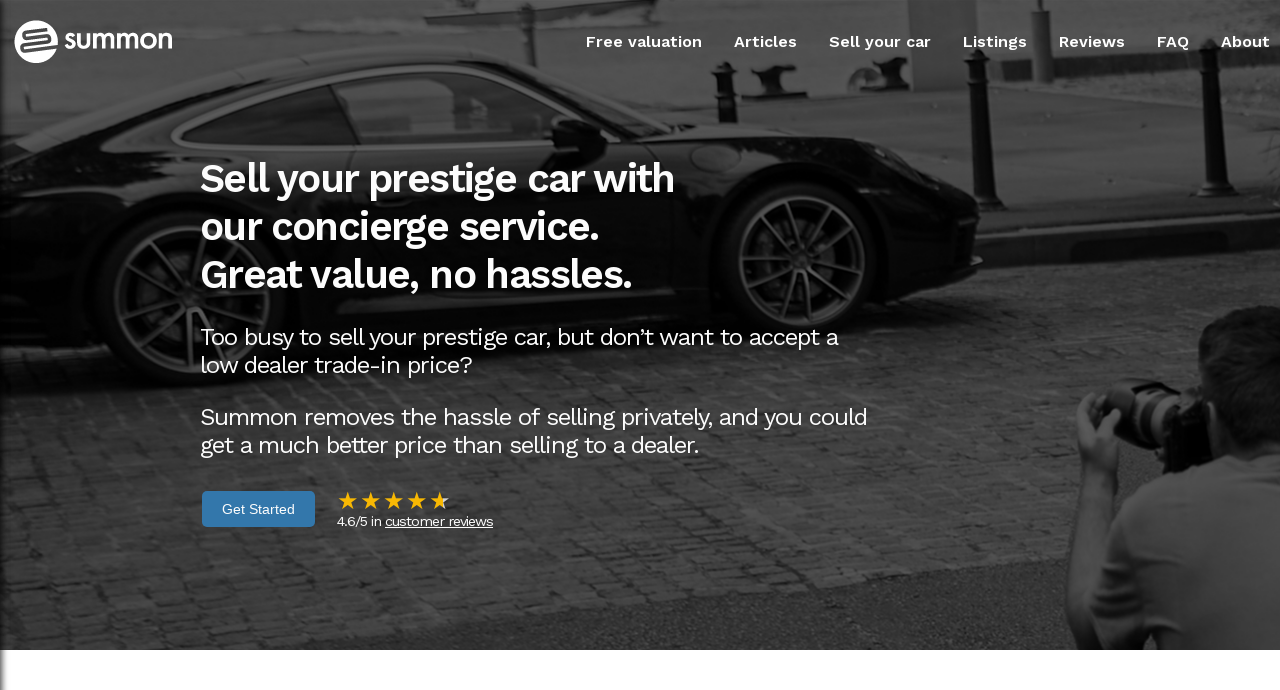

--- FILE ---
content_type: text/javascript
request_url: https://www.summon.com.au/8af424cd12e036d6f75a60dd00af98dec2f665d3-0e024bbc7263e99b0faa.js
body_size: 4020
content:
(window.webpackJsonp=window.webpackJsonp||[]).push([[8],{"+dBQ":function(e,t,n){},"7O+3":function(e,t,n){},BtEH:function(e,t,n){"use strict";Object.defineProperty(t,"__esModule",{value:!0});var i=Object.assign||function(e){for(var t=1;t<arguments.length;t++){var n=arguments[t];for(var i in n)Object.prototype.hasOwnProperty.call(n,i)&&(e[i]=n[i])}return e},a=function(){function e(e,t){for(var n=0;n<t.length;n++){var i=t[n];i.enumerable=i.enumerable||!1,i.configurable=!0,"value"in i&&(i.writable=!0),Object.defineProperty(e,i.key,i)}}return function(t,n,i){return n&&e(t.prototype,n),i&&e(t,i),t}}(),r=n("q1tI"),l=s(r),o=s(n("17x9"));function s(e){return e&&e.__esModule?e:{default:e}}var c=function(e){function t(e){!function(e,t){if(!(e instanceof t))throw new TypeError("Cannot call a class as a function")}(this,t);var n=function(e,t){if(!e)throw new ReferenceError("this hasn't been initialised - super() hasn't been called");return!t||"object"!=typeof t&&"function"!=typeof t?e:t}(this,(t.__proto__||Object.getPrototypeOf(t)).call(this,e));return n.timeout=void 0,n.handleTriggerClick=n.handleTriggerClick.bind(n),n.handleTransitionEnd=n.handleTransitionEnd.bind(n),n.continueOpenCollapsible=n.continueOpenCollapsible.bind(n),n.setInnerRef=n.setInnerRef.bind(n),e.open?n.state={isClosed:!1,shouldSwitchAutoOnNextCycle:!1,height:"auto",transition:"none",hasBeenOpened:!0,overflow:e.overflowWhenOpen,inTransition:!1}:n.state={isClosed:!0,shouldSwitchAutoOnNextCycle:!1,height:0,transition:"height "+e.transitionTime+"ms "+e.easing,hasBeenOpened:!1,overflow:"hidden",inTransition:!1},n}return function(e,t){if("function"!=typeof t&&null!==t)throw new TypeError("Super expression must either be null or a function, not "+typeof t);e.prototype=Object.create(t&&t.prototype,{constructor:{value:e,enumerable:!1,writable:!0,configurable:!0}}),t&&(Object.setPrototypeOf?Object.setPrototypeOf(e,t):e.__proto__=t)}(t,e),a(t,[{key:"componentDidUpdate",value:function(e,t){var n=this;this.state.shouldOpenOnNextCycle&&this.continueOpenCollapsible(),"auto"===t.height&&!0===this.state.shouldSwitchAutoOnNextCycle&&(window.clearTimeout(this.timeout),this.timeout=window.setTimeout((function(){n.setState({height:0,overflow:"hidden",isClosed:!0,shouldSwitchAutoOnNextCycle:!1})}),50)),e.open!==this.props.open&&(!0===this.props.open?(this.openCollapsible(),this.props.onOpening()):(this.closeCollapsible(),this.props.onClosing()))}},{key:"componentWillUnmount",value:function(){window.clearTimeout(this.timeout)}},{key:"closeCollapsible",value:function(){this.setState({shouldSwitchAutoOnNextCycle:!0,height:this.innerRef.scrollHeight,transition:"height "+(this.props.transitionCloseTime?this.props.transitionCloseTime:this.props.transitionTime)+"ms "+this.props.easing,inTransition:!0})}},{key:"openCollapsible",value:function(){this.setState({inTransition:!0,shouldOpenOnNextCycle:!0})}},{key:"continueOpenCollapsible",value:function(){this.setState({height:this.innerRef.scrollHeight,transition:"height "+this.props.transitionTime+"ms "+this.props.easing,isClosed:!1,hasBeenOpened:!0,inTransition:!0,shouldOpenOnNextCycle:!1})}},{key:"handleTriggerClick",value:function(e){this.props.triggerDisabled||this.state.inTransition||(e.preventDefault(),this.props.handleTriggerClick?this.props.handleTriggerClick(this.props.accordionPosition):!0===this.state.isClosed?(this.openCollapsible(),this.props.onOpening(),this.props.onTriggerOpening()):(this.closeCollapsible(),this.props.onClosing(),this.props.onTriggerClosing()))}},{key:"renderNonClickableTriggerElement",value:function(){return this.props.triggerSibling&&"string"==typeof this.props.triggerSibling?l.default.createElement("span",{className:this.props.classParentString+"__trigger-sibling"},this.props.triggerSibling):this.props.triggerSibling&&"function"==typeof this.props.triggerSibling?this.props.triggerSibling():this.props.triggerSibling?l.default.createElement(this.props.triggerSibling,null):null}},{key:"handleTransitionEnd",value:function(e){e.target===this.innerRef&&(this.state.isClosed?(this.setState({inTransition:!1}),this.props.onClose()):(this.setState({height:"auto",overflow:this.props.overflowWhenOpen,inTransition:!1}),this.props.onOpen()))}},{key:"setInnerRef",value:function(e){this.innerRef=e}},{key:"render",value:function(){var e=this,t={height:this.state.height,WebkitTransition:this.state.transition,msTransition:this.state.transition,transition:this.state.transition,overflow:this.state.overflow},n=this.state.isClosed?"is-closed":"is-open",a=this.props.triggerDisabled?"is-disabled":"",r=!1===this.state.isClosed&&void 0!==this.props.triggerWhenOpen?this.props.triggerWhenOpen:this.props.trigger,o=this.props.contentContainerTagName,s=this.props.triggerTagName,c=this.props.lazyRender&&!this.state.hasBeenOpened&&this.state.isClosed&&!this.state.inTransition?null:this.props.children,p=this.props.classParentString+"__trigger "+n+" "+a+" "+(this.state.isClosed?this.props.triggerClassName:this.props.triggerOpenedClassName),u=this.props.classParentString+" "+(this.state.isClosed?this.props.className:this.props.openedClassName),g=this.props.classParentString+"__contentOuter "+this.props.contentOuterClassName,m=this.props.classParentString+"__contentInner "+this.props.contentInnerClassName;return l.default.createElement(o,i({className:u.trim()},this.props.containerElementProps),l.default.createElement(s,i({className:p.trim(),onClick:this.handleTriggerClick,style:this.props.triggerStyle&&this.props.triggerStyle,onKeyPress:function(t){var n=t.key;(" "===n&&"button"!==e.props.triggerTagName.toLowerCase()||"Enter"===n)&&e.handleTriggerClick(t)},tabIndex:this.props.tabIndex&&this.props.tabIndex},this.props.triggerElementProps),r),this.renderNonClickableTriggerElement(),l.default.createElement("div",{className:g.trim(),style:t,onTransitionEnd:this.handleTransitionEnd,ref:this.setInnerRef,hidden:this.props.contentHiddenWhenClosed&&this.state.isClosed&&!this.state.inTransition},l.default.createElement("div",{className:m.trim()},c)))}}]),t}(r.Component);c.propTypes={transitionTime:o.default.number,transitionCloseTime:o.default.number,triggerTagName:o.default.string,easing:o.default.string,open:o.default.bool,containerElementProps:o.default.object,triggerElementProps:o.default.object,classParentString:o.default.string,openedClassName:o.default.string,triggerStyle:o.default.object,triggerClassName:o.default.string,triggerOpenedClassName:o.default.string,contentOuterClassName:o.default.string,contentInnerClassName:o.default.string,accordionPosition:o.default.oneOfType([o.default.string,o.default.number]),handleTriggerClick:o.default.func,onOpen:o.default.func,onClose:o.default.func,onOpening:o.default.func,onClosing:o.default.func,onTriggerOpening:o.default.func,onTriggerClosing:o.default.func,trigger:o.default.oneOfType([o.default.string,o.default.element]),triggerWhenOpen:o.default.oneOfType([o.default.string,o.default.element]),triggerDisabled:o.default.bool,lazyRender:o.default.bool,overflowWhenOpen:o.default.oneOf(["hidden","visible","auto","scroll","inherit","initial","unset"]),contentHiddenWhenClosed:o.default.bool,triggerSibling:o.default.oneOfType([o.default.element,o.default.func]),tabIndex:o.default.number,contentContainerTagName:o.default.string},c.defaultProps={transitionTime:400,transitionCloseTime:null,triggerTagName:"span",easing:"linear",open:!1,classParentString:"Collapsible",triggerDisabled:!1,lazyRender:!1,overflowWhenOpen:"hidden",contentHiddenWhenClosed:!1,openedClassName:"",triggerStyle:null,triggerClassName:"",triggerOpenedClassName:"",contentOuterClassName:"",contentInnerClassName:"",className:"",triggerSibling:null,onOpen:function(){},onClose:function(){},onOpening:function(){},onClosing:function(){},onTriggerOpening:function(){},onTriggerClosing:function(){},tabIndex:null,contentContainerTagName:"div"},t.default=c},CeJb:function(e,t,n){},Thw7:function(e,t,n){},aCnj:function(e,t,n){"use strict";var i=n("9Hrx"),a=n("q1tI"),r=n.n(a),l=n("Wbzz"),o=n("vOnD"),s=function(e){var t=e.bgColor,n=e.children,i=e.marginTop,a=e.marginBottom;return i||(i="0px"),a||(a="100px"),r.a.createElement(r.a.Fragment,null,r.a.createElement(c,{bgColor:t,marginTop:i,marginBottom:a},r.a.createElement(p,null,n)))},c=o.a.section.withConfig({displayName:"Section__Wrapper",componentId:"sc-1cglv57-0"})(["display:grid;margin-top:",";margin-bottom:",";grid-template-columns:minmax(400px,1300px);background-color:",";justify-content:center;"],(function(e){return e.marginTop}),(function(e){return e.marginBottom}),(function(e){return e.bgColor})),p=o.a.div.withConfig({displayName:"Section__Content",componentId:"sc-1cglv57-1"})(["margin-left:10px;margin-right:10px;@media (max-width:800px){margin-left:30px;margin-right:30px;}"]),u=(n("CeJb"),function(e){return r.a.createElement("button",{className:"toggle-button",title:"navigation",onClick:e.click},r.a.createElement("div",{className:"toggle-button__line"}),r.a.createElement("div",{className:"toggle-button__line"}),r.a.createElement("div",{className:"toggle-button__line"}))}),g=n("U9Se"),m=n.n(g),d=(n("+dBQ"),function(e){var t={borderBottom:"2px solid white"};return r.a.createElement(s,{bgColor:e.hideBG?"":"#3988c4",marginBottom:"0px"},r.a.createElement("div",{className:"main-navigation"},r.a.createElement("div",{className:"toolbar__toggle-button"},r.a.createElement(u,{click:e.drawClickHandler})),r.a.createElement("div",{className:"main-navigation__logo"},r.a.createElement(l.Link,{title:"Summon Home",to:"/"},r.a.createElement(m.a,{width:"170px",alt:"Summon"}))),r.a.createElement("div",{className:"spacer"}),r.a.createElement("nav",{className:"main-navigation__items"},r.a.createElement("ul",null,r.a.createElement("li",null,r.a.createElement(l.Link,{to:"https://value.summon.com.au//",activeStyle:t,partiallyActive:!0},"Free valuation")),r.a.createElement("li",null,r.a.createElement(l.Link,{to:"/articles/",activeStyle:t,partiallyActive:!0},"Articles")),r.a.createElement("li",null,r.a.createElement(l.Link,{to:"/sell-with-summon/",activeStyle:t,partiallyActive:!0},"Sell your car")),r.a.createElement("li",null,r.a.createElement(l.Link,{to:"/recent-listings/",activeStyle:t,partiallyActive:!0},"Listings")),r.a.createElement("li",null,r.a.createElement(l.Link,{to:"/reviews/",activeStyle:t,partiallyActive:!0},"Reviews")),r.a.createElement("li",null,r.a.createElement(l.Link,{to:"/faq/",activeStyle:t,partiallyActive:!0},"FAQ")),r.a.createElement("li",null,r.a.createElement(l.Link,{to:"/about/",activeStyle:t,partiallyActive:!0},"About"))))))}),h=(n("7O+3"),function(e){var t="side-drawer";return e.show&&(t="side-drawer open"),r.a.createElement("nav",{className:t},r.a.createElement("ul",null,r.a.createElement("li",null,r.a.createElement(l.Link,{onClick:e.click,to:"/"},"Home")),r.a.createElement("li",null,r.a.createElement(l.Link,{onClick:e.click,to:"https://value.summon.com.au//"},"Free valuation")),r.a.createElement("li",null,r.a.createElement(l.Link,{onClick:e.click,to:"/articles/"},"Articles")),r.a.createElement("li",null,r.a.createElement(l.Link,{onClick:e.click,to:"/sell-with-summon/"},"Sell your car")),r.a.createElement("li",null,r.a.createElement(l.Link,{onClick:e.click,to:"/recent-listings/"},"Listings")),r.a.createElement("li",null,r.a.createElement(l.Link,{onClick:e.click,to:"/reviews/"},"Reviews")),r.a.createElement("li",null,r.a.createElement(l.Link,{onClick:e.click,to:"/faq/"},"FAQ")),r.a.createElement("li",null,r.a.createElement(l.Link,{onClick:e.click,to:"/about/"},"About")),r.a.createElement("li",null,r.a.createElement(l.Link,{onClick:e.click,to:"/contact/"},"Contact"))))}),f=(n("Thw7"),function(e){return r.a.createElement("button",{className:"backdrop","aria-label":"back drop",onClick:e.click})}),C=function(e){function t(){for(var t,n=arguments.length,i=new Array(n),a=0;a<n;a++)i[a]=arguments[a];return(t=e.call.apply(e,[this].concat(i))||this).state={sideDrawerOpen:!1},t.drawerToggleClickHandler=function(){t.setState((function(e){return{sideDrawerOpen:!e.sideDrawerOpen}}))},t.backdropClickHandler=function(){t.setState({sideDrawerOpen:!1})},t}return Object(i.a)(t,e),t.prototype.render=function(){var e;return this.state.sideDrawerOpen&&(e=r.a.createElement(f,{click:this.backdropClickHandler})),r.a.createElement("header",null,r.a.createElement(d,{drawClickHandler:this.drawerToggleClickHandler,hideBG:this.props.hideBG}),r.a.createElement(h,{show:this.state.sideDrawerOpen,click:this.backdropClickHandler}),e)},t}(a.Component);t.a=C},yBb5:function(e,t,n){"use strict";var i=n("q1tI"),a=n.n(i),r=n("Wbzz"),l=n("b5GW"),o=n("6TUC"),s=n("64MO"),c=n("vOnD"),p=n("ru3c"),u=n.n(p),g=n("gudJ"),m=n.n(g),d=n("abtj"),h=n.n(d),f=n("WAfS"),C=function(e){var t=document.createElement("a");t.href=e,t.target="_blank",t.rel="noopener",t.click()},b=c.a.div.withConfig({displayName:"Footer__CopyContainer",componentId:"sc-1g0xvwb-0"})(["padding-top:10px;padding-bottom:20px;color:white;"]),E=c.a.div.withConfig({displayName:"Footer__ACNContainer",componentId:"sc-1g0xvwb-1"})(["padding-top:5px;color:white;"]),v=Object(c.a)(r.Link).withConfig({displayName:"Footer__StyledLink",componentId:"sc-1g0xvwb-2"})(["font-weight:bold;text-decoration:none;color:white;margin-right:30px;line-height:2rem;&:hover{color:#c7edfb;}@media (max-width:800px){display:block;margin-bottom:10px;}"]),w=c.a.div.withConfig({displayName:"Footer__IconContainer",componentId:"sc-1g0xvwb-3"})(["padding-bottom:20px;"]),y=function(e){return a.a.createElement(l.a,{bgColor:"#3479ae",marginTop:"0px",marginBottom:"0px"},a.a.createElement(o.a,{style:{paddingTop:"50px",paddingBottom:"50px"}},a.a.createElement(s.a,{order:"2"},a.a.createElement(v,{to:"/terms/"},a.a.createElement("span",{style:{whiteSpace:"nowrap"}},"Terms and conditions")),a.a.createElement(v,{to:"/privacy/"},a.a.createElement("span",{style:{whiteSpace:"nowrap"}},"Privacy policy")),a.a.createElement(v,{to:"/contact/"},"Contact"),a.a.createElement(v,{to:"/covid-safe-measures/"},a.a.createElement("span",{style:{whiteSpace:"nowrap"}},"Covid Measures")),a.a.createElement(b,null,"Copyright © Summon IO Pty Ltd"," ",(new Date).getFullYear(),"."," ",a.a.createElement("br",null),a.a.createElement(E,null,"ACN: 640 473 463"))),a.a.createElement(s.a,{order:"1",align:"right"},a.a.createElement(w,null,a.a.createElement(f.a,{onClick:function(e){return C("https://www.facebook.com/summoncars")}},a.a.createElement(u.a,null)),a.a.createElement(f.a,{onClick:function(e){return C("https://www.twitter.com/summon_cars")}},a.a.createElement(m.a,null)),a.a.createElement(f.a,{onClick:function(e){return C("https://www.instagram.com/summoncars")}},a.a.createElement(h.a,null))))))},k=n("aCnj");n("7sMn"),t.a=function(e){var t=e.children;return a.a.createElement(a.a.Fragment,null,a.a.createElement(k.a,null),a.a.createElement("main",null,t),a.a.createElement(y,null))}}}]);
//# sourceMappingURL=8af424cd12e036d6f75a60dd00af98dec2f665d3-0e024bbc7263e99b0faa.js.map

--- FILE ---
content_type: text/javascript
request_url: https://www.summon.com.au/component---src-pages-index-js-df14d0dfaf2bc6155b32.js
body_size: 11957
content:
(window.webpackJsonp=window.webpackJsonp||[]).push([[53],{"2L5q":function(e,t,n){"use strict";var a=n("q1tI"),i=n.n(a),r=n("uuB4"),o=n("6TUC"),l=n("64MO"),c=n("Wbzz"),s=n("9eSz"),d=n.n(s),m=n("vOnD"),u=n("uvs9"),p=n("vE08"),f=n("oVnd"),h=m.a.div.withConfig({displayName:"BestOfBothWorlds__Flex",componentId:"sc-1f878m-0"})(["display:flex;align-items:center;"]),g=m.a.div.withConfig({displayName:"BestOfBothWorlds__ImageBox",componentId:"sc-1f878m-1"})(["margin-top:0px;@media (max-width:800px){margin-top:40px;}"]);t.a=function(){var e=Object(c.useStaticQuery)("4107831496");return i.a.createElement(r.a,{bgColor:"white",marginTop:"60px"},i.a.createElement(o.a,null,i.a.createElement(l.a,{order:"1"},i.a.createElement(u.a,null,"Yes, the best of both worlds"),i.a.createElement(p.a,null,"Finally it’s possible to combine the ease of selling your car to a dealer, with the value you get from selling privately. Why compromise, when you can summon us?"),i.a.createElement(h,null,i.a.createElement(f.a,{onClick:function(){Object(c.navigate)("https://value.summon.com.au//")}},"Request valuation"))),i.a.createElement(l.a,{order:"2"},i.a.createElement(g,null,i.a.createElement(d.a,{fluid:e.placeholderImage.childImageSharp.fluid})))))}},"5ax8":function(e,t,n){"use strict";var a=n("q1tI"),i=n.n(a),r=n("vOnD");t.a=function(e){var t=e.color,n=e.children;return t||(t="black"),i.a.createElement(o,{color:t},n)};var o=r.a.h2.withConfig({displayName:"Heading2__Heading",componentId:"ucwti6-0"})(["color:",";font-size:2.5rem;line-height:3rem;font-weight:600;letter-spacing:-0.1rem;margin-bottom:0px;"],(function(e){return e.color}))},"A6/S":function(e,t,n){},DJXS:function(e,t,n){e.exports={r0:"CustomerReviews-module--r0--2nVdX",r1:"CustomerReviews-module--r1--2enXp",r2:"CustomerReviews-module--r2--3LQBD"}},"I2/w":function(e,t,n){e.exports=n.p+"static/image2-273d10389849a8e5e47ef0a44282c2a0.jpg"},KtZj:function(e,t,n){"use strict";var a,i;"undefined"!=typeof window&&window,void 0===(i="function"==typeof(a=function(){if("undefined"==typeof window)return null;var e="undefined"!=typeof window&&window.Math==Math?window:"undefined"!=typeof self&&self.Math==Math?self:Function("return this")(),t=e.requestAnimationFrame||e.mozRequestAnimationFrame||e.webkitRequestAnimationFrame||function(t){return e.setTimeout(t,20)},n=e.cancelAnimationFrame||e.mozCancelAnimationFrame||e.webkitCancelAnimationFrame||function(t){e.clearTimeout(t)};function a(e,t){var n=Object.prototype.toString.call(e),a="[object Array]"===n||"[object NodeList]"===n||"[object HTMLCollection]"===n||"[object Object]"===n||"undefined"!=typeof jQuery&&e instanceof jQuery||"undefined"!=typeof Elements&&e instanceof Elements,i=0,r=e.length;if(a)for(;i<r;i++)t(e[i]);else t(e)}function i(e){if(!e.getBoundingClientRect)return{width:e.offsetWidth,height:e.offsetHeight};var t=e.getBoundingClientRect();return{width:Math.round(t.width),height:Math.round(t.height)}}function r(e,t){Object.keys(t).forEach((function(n){e.style[n]=t[n]}))}var o=function e(o,l){var c=0;function s(){var e,t,n=[];this.add=function(e){n.push(e)},this.call=function(a){for(e=0,t=n.length;e<t;e++)n[e].call(this,a)},this.remove=function(a){var i=[];for(e=0,t=n.length;e<t;e++)n[e]!==a&&i.push(n[e]);n=i},this.length=function(){return n.length}}function d(e,n){if(e)if(e.resizedAttached)e.resizedAttached.add(n);else{e.resizedAttached=new s,e.resizedAttached.add(n),e.resizeSensor=document.createElement("div"),e.resizeSensor.dir="ltr",e.resizeSensor.className="resize-sensor";var a={pointerEvents:"none",position:"absolute",left:"0px",top:"0px",right:"0px",bottom:"0px",overflow:"hidden",zIndex:"-1",visibility:"hidden",maxWidth:"100%"},o={position:"absolute",left:"0px",top:"0px",transition:"0s"};r(e.resizeSensor,a);var l=document.createElement("div");l.className="resize-sensor-expand",r(l,a);var d=document.createElement("div");r(d,o),l.appendChild(d);var m=document.createElement("div");m.className="resize-sensor-shrink",r(m,a);var u=document.createElement("div");r(u,o),r(u,{width:"200%",height:"200%"}),m.appendChild(u),e.resizeSensor.appendChild(l),e.resizeSensor.appendChild(m),e.appendChild(e.resizeSensor);var p=window.getComputedStyle(e),f=p?p.getPropertyValue("position"):null;"absolute"!==f&&"relative"!==f&&"fixed"!==f&&"sticky"!==f&&(e.style.position="relative");var h=!1,g=0,w=i(e),x=0,v=0,y=!0;c=0;var E=function n(){if(y){if(0===e.offsetWidth&&0===e.offsetHeight)return void(c||(c=t((function(){c=0,n()}))));y=!1}var a,i;a=e.offsetWidth,i=e.offsetHeight,d.style.width=a+10+"px",d.style.height=i+10+"px",l.scrollLeft=a+10,l.scrollTop=i+10,m.scrollLeft=a+10,m.scrollTop=i+10};e.resizeSensor.resetSensor=E;var b=function(){g=0,h&&(x=w.width,v=w.height,e.resizedAttached&&e.resizedAttached.call(w))},I=function(){w=i(e),(h=w.width!==x||w.height!==v)&&!g&&(g=t(b)),E()},C=function(e,t,n){e.attachEvent?e.attachEvent("on"+t,n):e.addEventListener(t,n)};C(l,"scroll",I),C(m,"scroll",I),c=t((function(){c=0,E()}))}}a(o,(function(e){d(e,l)})),this.detach=function(t){c||(n(c),c=0),e.detach(o,t)},this.reset=function(){o.resizeSensor.resetSensor()}};if(o.reset=function(e){a(e,(function(e){e.resizeSensor.resetSensor()}))},o.detach=function(e,t){a(e,(function(e){e&&(e.resizedAttached&&"function"==typeof t&&(e.resizedAttached.remove(t),e.resizedAttached.length())||e.resizeSensor&&(e.contains(e.resizeSensor)&&e.removeChild(e.resizeSensor),delete e.resizeSensor,delete e.resizedAttached))}))},"undefined"!=typeof MutationObserver){var l=new MutationObserver((function(e){for(var t in e)if(e.hasOwnProperty(t))for(var n=e[t].addedNodes,a=0;a<n.length;a++)n[a].resizeSensor&&o.reset(n[a])}));document.addEventListener("DOMContentLoaded",(function(e){l.observe(document.body,{childList:!0,subtree:!0})}))}return o})?a.call(t,n,t,e):a)||(e.exports=i)},RXBc:function(e,t,n){"use strict";n.r(t);var a=n("q1tI"),i=n.n(a),r=n("yBb5"),o=n("ZEsj"),l=n("VrFF"),c=n("Wbzz"),s=n("vOnD"),d=n("BtEH"),m=n.n(d),u=n("IujW"),p=n("uuB4"),f=n("6TUC"),h=n("64MO"),g=n("uvs9"),w=n("vE08"),x=(n("A6/S"),s.a.div.withConfig({displayName:"Benefits__Wrapper",componentId:"sc-484tbl-0"})(["display:block;li{padding-bottom:15px;}"])),v=function(){return i.a.createElement(c.StaticQuery,{query:"2611148741",render:function(e){var t=e.allContentfulFeature.edges[0].node.contentReference.map((function(e,t){return i.a.createElement(m.a,{classParentString:"Bene-Collapsible",key:t,trigger:t+1+". "+e.title},i.a.createElement(u,{source:e.benefit.benefit}))}));return i.a.createElement(i.a.Fragment,null,i.a.createElement(p.a,{marginBottom:"20px"},i.a.createElement(f.a,null,i.a.createElement(h.a,{order:"1"},i.a.createElement(g.a,null,"Summon in summary"),i.a.createElement(w.a,null,"Below is an outline of the process (a “summonary”?) of selling with Summon, and everything we do to help you sell your car for the best possible price. Expand each row to see more detail about each of the steps.")),i.a.createElement(h.a,{order:"2"}))),i.a.createElement(p.a,null,i.a.createElement(x,null,t)))}})},y=n("oVnd"),E=n("h9Sk");function b(e){var t=e.aspectRatio,n=e.handle,r=e.handleSize,o=e.hover,l=e.leftImage,c=e.leftImageAlt,s=e.leftImageCss,d=e.leftImageLabel,m=e.onSliderPositionChange,u=e.rightImage,p=e.rightImageAlt,f=e.rightImageCss,h=e.rightImageLabel,g=e.skeleton,w=e.sliderLineColor,x=e.sliderLineWidth,v=e.sliderPositionPercentage,y=e.vertical,b=!y,I=Object(a.useState)(v),C=I[0],S=I[1],k=Object(a.useState)(0),_=k[0],L=k[1],B=Object(a.useState)(0),z=B[0],N=B[1],j=Object(a.useState)(!1),O=j[0],R=j[1],A=Object(a.useState)(!1),T=A[0],P=A[1],q=Object(a.useState)(!1),M=(q[0],q[1]),W=Object(a.useRef)(),Q=Object(a.useRef)(),F=Object(a.useRef)();Object(a.useEffect)((function(){var e=function(){var e=W.current.getBoundingClientRect().width;L(e)};e();var t=W.current,n=new E.ResizeSensor(t,(function(){e()}));return function(){n.detach(t)}}),[]),Object(a.useEffect)((function(){return F.current.complete&&R(!0),function(){R(!1)}}),[l]),Object(a.useEffect)((function(){return Q.current.complete&&P(!0),function(){P(!1)}}),[u]);var D=T&&O;Object(a.useEffect)((function(){var e=function(e){var t=e||window.event,n=t.touches?t.touches[0].pageX:t.pageX,a=t.touches?t.touches[0].pageY:t.pageY,i=n-window.pageXOffset,r=a-window.pageYOffset,o=Q.current.getBoundingClientRect(),l=b?i-o.left:r-o.top,c=0+x/2+.07*_,s=b?_-x/2-.075*_:z-x/2;l<c&&(l=c),l>s&&(l=s),S(b?l/_:l/z),m&&m(b?l/_:l/z)},n=function(t){M(!0),"touches"in t||t.preventDefault(),e(t),window.addEventListener("mousemove",e),window.addEventListener("touchmove",e)},a=function(){M(!1),window.removeEventListener("mousemove",e),window.removeEventListener("touchmove",e)},i=W.current;if(D){i.addEventListener("touchstart",n),window.addEventListener("touchend",a),o?(i.addEventListener("mousemove",e),i.addEventListener("mouseleave",a)):(i.addEventListener("mousedown",n),window.addEventListener("mouseup",a));var r=F.current.naturalHeight/F.current.naturalWidth,l=Q.current.naturalHeight/Q.current.naturalWidth,c="taller"===t?Math.max(r,l):Math.min(r,l);N(_*c)}return function(){i.removeEventListener("touchstart",n),window.removeEventListener("touchend",a),i.removeEventListener("mousemove",e),i.removeEventListener("mouseleave",a),i.removeEventListener("mousedown",n),window.removeEventListener("mouseup",a),window.removeEventListener("mousemove",e),window.removeEventListener("touchmove",e)}}),[D,t,z,_,b,o,x,y]);var H={container:{boxSizing:"border-box",position:"relative",width:"100%",height:z+"px",overflow:"hidden"},rightImage:Object.assign({clip:b?"rect(auto, auto, auto, "+_*C+"px)":"rect("+z*C+"px, auto, auto, auto)",display:"block",height:"100%",objectFit:"cover",position:"absolute",width:"100%"},f),leftImage:Object.assign({clip:b?"rect(auto, "+_*C+"px, auto, auto)":"rect(auto, auto, "+z*C+"px, auto)",display:"block",height:"100%",objectFit:"cover",position:"absolute",width:"100%"},s),slider:{alignItems:"center",cursor:!o&&b?"ew-resize":!o&&!b&&"ns-resize",display:"flex",flexDirection:b?"column":"row",height:b?"100%":r+"px",justifyContent:"center",left:b?_*C-r/2+"px":0,position:"absolute",top:b?0:z*C-r/2+"px",width:b?r+"px":"100%"},line:{background:w,boxShadow:"0px 3px 1px -2px rgba(0, 0, 0, 0.2), 0px 2px 2px 0px rgba(0, 0, 0, 0.14), 0px 1px 5px 0px rgba(0, 0, 0, 0.12)",flex:"0 1 auto",height:b?"100%":x+"px",width:b?x+"px":"100%"},handleCustom:{alignItems:"center",boxSizing:"border-box",display:"flex",flex:"1 0 auto",height:"auto",justifyContent:"center",width:"auto"},handleDefault:{alignItems:"center",border:x+"px solid "+w,borderRadius:"100%",background:"white",boxShadow:"0px 3px 1px -2px rgba(0, 0, 0, 0.2), 0px 2px 2px 0px rgba(0, 0, 0, 0.14), 0px 1px 5px 0px rgba(0, 0, 0, 0.12)",boxSizing:"border-box",display:"flex",flex:"1 0 auto",height:r+"px",justifyContent:"center",width:r+"px",transform:b?"none":"rotate(90deg)"},leftArrow:{border:"inset "+.15*r+"px rgba(0,0,0,0)",borderRight:.15*r+"px solid "+w,height:"0px",marginLeft:"-"+.25*r+"px",marginRight:.25*r+"px",width:"0px"},rightArrow:{border:"inset "+.15*r+"px rgba(0,0,0,0)",borderLeft:.15*r+"px solid "+w,height:"0px",marginRight:"-"+.25*r+"px",width:"0px"},leftLabel:{color:"black",left:b?"5%":"50%",padding:"10px 20px",position:"absolute",top:b?"95%":"3%",transform:b?"translate(0,-50%)":"translate(-50%, 0)",transition:"opacity 0.1s ease-out"},rightLabel:{color:"black",padding:"10px 20px",position:"absolute",left:b?null:"50%",right:b?"5%":null,top:b?"95%":null,bottom:b?null:"3%",transform:b?"translate(0,-50%)":"translate(-50%, 0)",transition:"opacity 0.1s ease-out"},leftLabelContainer:{clip:b?"rect(auto, "+_*C+"px, auto, auto)":"rect(auto, auto, "+z*C+"px, auto)",height:"100%",position:"absolute",width:"100%"},rightLabelContainer:{clip:b?"rect(auto, auto, auto, "+_*C+"px)":"rect("+z*C+"px, auto, auto, auto)",height:"100%",position:"absolute",width:"100%"}};return i.a.createElement(i.a.Fragment,null,g&&!D&&i.a.createElement("div",{style:Object.assign({},H.container)},g),i.a.createElement("div",{style:Object.assign({},H.container,{display:D?"block":"none"}),ref:W,"data-testid":"container"},i.a.createElement("img",{onLoad:function(){return P(!0)},alt:p,"data-testid":"right-image",ref:Q,src:u,style:H.rightImage}),i.a.createElement("img",{onLoad:function(){return R(!0)},alt:c,"data-testid":"left-image",ref:F,src:l,style:H.leftImage}),i.a.createElement("div",{style:H.slider},i.a.createElement("div",{style:H.line}),n?i.a.createElement("div",{style:H.handleCustom},n):i.a.createElement("div",{style:H.handleDefault},i.a.createElement("div",{style:H.leftArrow}),i.a.createElement("div",{style:H.rightArrow})),i.a.createElement("div",{style:H.line})),d&&i.a.createElement("div",{style:H.leftLabelContainer},i.a.createElement("div",{style:H.leftLabel},d)),h&&i.a.createElement("div",{style:H.rightLabelContainer},i.a.createElement("div",{style:H.rightLabel},h))))}b.defaultProps={aspectRatio:"taller",handle:null,handleSize:40,hover:!1,leftImageAlt:"",leftImageCss:{},leftImageLabel:null,onSliderPositionChange:function(){},rightImageAlt:"",rightImageCss:{},rightImageLabel:null,skeleton:null,sliderLineColor:"#ffffff",sliderLineWidth:2,sliderPositionPercentage:.5,vertical:!1};var I=b,C=n("q5VZ"),S=n.n(C),k=n("I2/w"),_=n.n(k),L=s.a.div.withConfig({displayName:"ImageCompare__ImageBox",componentId:"drjeoh-0"})(["margin-top:0px;@media (max-width:800px){margin-top:40px;}"]),B=function(){return i.a.createElement(p.a,{bgColor:"white"},i.a.createElement(f.a,null,i.a.createElement(h.a,{order:"1"},i.a.createElement(g.a,null,"Your car deserves to look this good"),i.a.createElement(w.a,null,"We work with leading automotive photographers and specialist car detailers to make sure every customer’s car looks incredible. Your car deserves the best, and buyers will drool over it."),i.a.createElement(w.a,null,"Love your car but need to set it free?"),i.a.createElement(y.a,{onClick:function(){Object(c.navigate)("/sell-with-summon/")}},"Find out how it works")),i.a.createElement(h.a,{order:"2"},i.a.createElement(L,null,i.a.createElement(I,{leftImage:S.a,rightImage:_.a,sliderLineWidth:4,sliderLineColor:"#3479ae",leftImageLabel:"Typical Photo",rightImageLabel:"Summon Photo"})))))},z=n("2L5q"),N=s.a.div.withConfig({displayName:"ReadyToGetStartedButton__QualifyBlock",componentId:"qu6vd-0"})(["background:#3479ae;padding-left:10px;padding-top:0px;padding-bottom:15px;width:100%;max-width:400px;cursor:pointer;&:hover{opacity:0.9;}"]),j=s.a.div.withConfig({displayName:"ReadyToGetStartedButton__TitleH4",componentId:"qu6vd-1"})(["display:block;color:white;font-size:1.2rem;font-weight:400;margin:0px;padding:15px 15px 4px 10px;"]),O=Object(s.a)(c.Link).withConfig({displayName:"ReadyToGetStartedButton__StyledLink",componentId:"qu6vd-2"})(["color:white;text-decoration:underline;padding:0px 15px 8px 10px;}"]),R=function(){return i.a.createElement(N,{onClick:function(){return Object(c.navigate)("/enquiry/")}},i.a.createElement(j,null,"Ready to get started?"),i.a.createElement(O,{to:"/enquiry/"},"Tell us about your car"))},A=n("9eSz"),T=n.n(A),P=function(){return i.a.createElement(c.StaticQuery,{query:"2690521841",render:function(e){return i.a.createElement(i.a.Fragment,null,i.a.createElement(p.a,{bgColor:"#f8f8f9",marginBottom:"0px"},i.a.createElement(W,{style:{paddingTop:"40px"}},i.a.createElement(h.a,{order:"1"},i.a.createElement(g.a,null,"Prestige car ",i.a.createElement("br",null)," price guides")),i.a.createElement(h.a,{order:"2"},i.a.createElement(w.a,null,"If you are researching the value of your prestige used car, we are happy to offer a ",i.a.createElement(c.Link,{to:"https://value.summon.com.au//",title:"Free car valuation"},"free no-obligation valuation"),", or you can browse our new Price Guides. We have price guides for the brands below, as well for ",i.a.createElement(c.Link,{to:"/price/land-rover",title:"Land Rover Price Guide"},"Land Rover"),", ",i.a.createElement(c.Link,{to:"/price/maserati",title:"Maserati Price Guide"},"Maserati"),", ",i.a.createElement(c.Link,{to:"/price/tesla",title:"Tesla Price Guide"},"Tesla"),", ",i.a.createElement(c.Link,{to:"/price/toyota/landcruiser",title:"Toyota Landcruiser Price Guide"},"Toyota Landcruiser")," and ",i.a.createElement(c.Link,{to:"/price/volvo",title:"BMW Price Guide"},"Volvo"))))),i.a.createElement(p.a,{bgColor:"#f8f8f9",marginBottom:"0px"},i.a.createElement(q,null,i.a.createElement(M,{to:"/price/audi/",title:"Audi Price Guide"},i.a.createElement(T.a,{fixed:e.audiImg.childImageSharp.fixed,style:{display:"block"}}),i.a.createElement("span",null,"Audi")),i.a.createElement(M,{to:"/price/bmw/",title:"BMW Price Guide"},i.a.createElement(T.a,{fixed:e.bmwImg.childImageSharp.fixed,style:{display:"block"}}),i.a.createElement("span",null,"BMW")),i.a.createElement(M,{to:"/price/mercedes-benz/",title:"Mercedes-Benz Price Guide"},i.a.createElement(T.a,{fixed:e.mercedesBenzImg.childImageSharp.fixed,style:{display:"block"}}),i.a.createElement("span",null,"Mercedes-Benz")),i.a.createElement(M,{to:"/price/porsche/",title:"Porsche Price Guide"},i.a.createElement(T.a,{fixed:e.porscheImg.childImageSharp.fixed,style:{display:"block"}}),i.a.createElement("span",null,"Porsche")))))}})},q=s.a.div.withConfig({displayName:"ValuationPromoBlock__LogoBlock",componentId:"sc-1h1mxpw-0"})(["display:flex;width:100%;flex-wrap:wrap;justify-content:space-between;padding-bottom:20px;@media (max-width:600px){justify-content:center;}"]),M=Object(s.a)(c.Link).withConfig({displayName:"ValuationPromoBlock__MakeLink",componentId:"sc-1h1mxpw-1"})(["text-align:center;padding:0px 10px 10px 10px;margin:0px 10px 10px 10px;"]),W=s.a.div.withConfig({displayName:"ValuationPromoBlock__Grid2Auto",componentId:"sc-1h1mxpw-2"})(["display:grid;grid-template-columns:auto auto;column-gap:40px;@media (max-width:800px){grid-template-columns:100%;grid-template-rows:auto auto;}"]),Q=function(){return i.a.createElement(c.StaticQuery,{query:"2972399623",render:function(e){return i.a.createElement(i.a.Fragment,null,i.a.createElement(p.a,{marginBottom:"0px"},i.a.createElement($,{style:{paddingTop:"40px"}},i.a.createElement(h.a,{order:"1"},i.a.createElement(g.a,null,"Awards")),i.a.createElement(h.a,{order:"2"},i.a.createElement(w.a,null,"We are thrilled to be recognised by the retail and design community for the innovative service we are providing to Australian car owners.")))),i.a.createElement(p.a,null,i.a.createElement(F,null,i.a.createElement(D,null,i.a.createElement(H,null,i.a.createElement(T.a,{fixed:e.designImg.childImageSharp.fixed,style:{display:"block"}})),i.a.createElement(G,null,"GOLD AWARD"),i.a.createElement(V,null,"Digital - New Service or Application")),i.a.createElement(D,null,i.a.createElement(H,null,i.a.createElement(T.a,{fixed:e.oriasImg.childImageSharp.fixed,style:{display:"block"}})),i.a.createElement(G,null,"FINALIST"),i.a.createElement(V,null,"Best Phygital Initiative"),i.a.createElement(V,null,"Best Small Independent Retailer")),i.a.createElement(D,null,i.a.createElement(H,null,i.a.createElement(T.a,{fixed:e.finderImg.childImageSharp.fixed,style:{display:"block"}})),i.a.createElement(G,null,"FINALIST"),i.a.createElement(V,null,"Best Retail Innovation"),i.a.createElement(V,null,"Best Automotive Innovation")),i.a.createElement(D,null,i.a.createElement(H,null,i.a.createElement(T.a,{fixed:e.goodImg.childImageSharp.fixed,style:{display:"block"}})),i.a.createElement(G,null,"WINNER"),i.a.createElement(V,null,"Best Service Design,"),i.a.createElement(V,null,"Commercial Services")))))}})},F=s.a.div.withConfig({displayName:"AwardsBlock__LogoBlock",componentId:"sc-51wcon-0"})(["display:flex;width:100%;flex-wrap:wrap;justify-content:space-between;align-items:flex-start;padding-bottom:20px;@media (max-width:600px){justify-content:center;}"]),D=s.a.div.withConfig({displayName:"AwardsBlock__Award",componentId:"sc-51wcon-1"})(["display:flex;flex-direction:column;justify-content:flex-start;align-items:center;width:200px;height:200px;text-align:center;"]),H=s.a.div.withConfig({displayName:"AwardsBlock__Logo",componentId:"sc-51wcon-2"})(["display:flex;justify-content:center;height:100px;@media (max-width:800px){height:auto;width:auto;margin-bottom:10px;}"]),G=s.a.div.withConfig({displayName:"AwardsBlock__AwardTitle",componentId:"sc-51wcon-3"})(["font-weight:600;font-size:.9rem;"]),V=s.a.div.withConfig({displayName:"AwardsBlock__AwardDescription",componentId:"sc-51wcon-4"})(["font-size:.9rem"]),$=s.a.div.withConfig({displayName:"AwardsBlock__Grid2Auto",componentId:"sc-51wcon-5"})(["display:grid;grid-template-columns:auto auto;column-gap:40px;@media (max-width:800px){grid-template-columns:100%;grid-template-rows:auto auto;}"]),X=function(){return i.a.createElement(c.StaticQuery,{query:"1663445078",render:function(e){return i.a.createElement(i.a.Fragment,null,i.a.createElement(p.a,{bgColor:"#f8f8f9",marginTop:"-80px",marginBottom:"100px"},i.a.createElement(K,null,i.a.createElement(Y,null,i.a.createElement(Z,null,i.a.createElement(T.a,{fixed:e.australianImg.childImageSharp.fixed,style:{display:"block"}})),i.a.createElement(J,null,"“... sold over 85 cars to the total value of $8 million.”")),i.a.createElement(Y,null,i.a.createElement(Z,null,i.a.createElement(T.a,{fixed:e.evoImg.childImageSharp.fixed,style:{display:"block"}})),i.a.createElement(J,null,"“...the sale and test drive process is handled professionally.” ")),i.a.createElement(Y,null,i.a.createElement(Z,null,i.a.createElement(T.a,{fixed:e.startupImg.childImageSharp.fixed,style:{display:"block",margin:"0 auto"}})),i.a.createElement(J,null,"“a full ecommerce service for prestige cars”")),i.a.createElement(Y,null,i.a.createElement(Z,null,i.a.createElement(T.a,{fixed:e.smartImg.childImageSharp.fixed,style:{display:"block",margin:"0 auto"}})),i.a.createElement(J,null,"“It’s 2021, the era of remote work and ecommerce...”")))))}})},K=s.a.div.withConfig({displayName:"PressBar__LogoBlock",componentId:"sc-1wfoete-0"})(["display:flex;width:100%;flex-wrap:wrap;justify-content:space-between;padding-top:40px;padding-bottom:40px;@media (max-width:600px){justify-content:center;}"]),Y=s.a.div.withConfig({displayName:"PressBar__Press",componentId:"sc-1wfoete-1"})(["width:180px;margin-top:20px;margin-bottom:20px;text-align:center;"]),Z=s.a.div.withConfig({displayName:"PressBar__Logo",componentId:"sc-1wfoete-2"})(["width:180px;height:80px;"]),J=s.a.div.withConfig({displayName:"PressBar__Quote",componentId:"sc-1wfoete-3"})(["font-size:.9rem"]),U=new Date,ee=(U.getMonth(),U.getDate(),s.a.div.withConfig({displayName:"SpecialOffer__OfferText",componentId:"efnq0x-0"})(["color:white;letter-spacing:-0.5px;margin:10px 0px 10px 0px;"]),Object(s.a)(c.Link).withConfig({displayName:"SpecialOffer__StyledLink",componentId:"efnq0x-1"})(["color:white;&:hover{color:#c7edfb;}"]),n("1eu9")),te=n.n(ee),ne=n("s5RI"),ae=n.n(ne),ie=function(){return i.a.createElement(c.StaticQuery,{query:"2021118702",render:function(e){var t=e.allContentfulCarListing.edges.filter((function(e){return null!==e.node.listingIndexImage})),n=(t=t.slice(0,4)).map((function(e,t){return i.a.createElement(re,{key:t,className:""+ae.a.bgimage,onClick:function(){return Object(c.navigate)("/listings/"+e.node.slug+"-"+e.node.pipedriveDealId+"/")}},i.a.createElement(te.a,{fluid:e.node.listingIndexImage.fluid,style:{backgroundSize:"cover",backgroundPosition:"center",backgroundRepeat:"no-repeat",width:"100%",height:"100%"}}))}));return i.a.createElement(p.a,{bgColor:"#f8f8f9",marginTop:"0px",marginBottom:"0px"},i.a.createElement(oe,{style:{paddingTop:"50px",paddingBottom:"50px"}},i.a.createElement(le,{order:"2"},i.a.createElement(ce,null,n)),i.a.createElement(le,{order:"1",align:"right"},i.a.createElement(g.a,null,"Current listings"),i.a.createElement(w.a,null,"We are 100% focused on prestige car sales, here are some of our most recent listings. ",i.a.createElement(c.Link,{to:"/recent-listings/"},"See all cars for sale")))))}})},re=s.a.div.withConfig({displayName:"RecentListingsBar__Card",componentId:"whupya-0"})(["display:flex;margin:0px;padding:0px;flex-basis:45%;height:150px;border:solid white 7px;margin-right:5px;margin-bottom:15px;@media (max-width:450px){flex-basis:100%;}"]),oe=s.a.div.withConfig({displayName:"RecentListingsBar__Grid2Auto",componentId:"whupya-1"})(["display:grid;grid-template-columns:auto 320px;column-gap:20px;width:100%;@media (max-width:1200px){grid-template-columns:100%;grid-template-rows:auto auto;}"]),le=s.a.div.withConfig({displayName:"RecentListingsBar__GridItem",componentId:"whupya-2"})(["text-align:",";@media (max-width:1200px){text-align:left;grid-row:","}"],(function(e){return e.align}),(function(e){return e.order})),ce=s.a.div.withConfig({displayName:"RecentListingsBar__ImgBox",componentId:"whupya-3"})(["display:flex;flex-wrap:wrap;justify-content:center;"]),se=function(){return i.a.createElement(c.StaticQuery,{query:"1680562671",render:function(e){return i.a.createElement(i.a.Fragment,null,i.a.createElement(p.a,{bgColor:"#f8f8f9",marginTop:"10px"},i.a.createElement(de,null,i.a.createElement(me,null,i.a.createElement(ue,null,i.a.createElement(T.a,{fixed:e.dollarImg.childImageSharp.fixed,style:{display:"block"}})),i.a.createElement(pe,null,"15% above Trade-in"),i.a.createElement(fe,null,"Our average sale price is 15% higher than a Dealer trade-in price")),i.a.createElement(me,null,i.a.createElement(ue,null,i.a.createElement(T.a,{fixed:e.targetImg.childImageSharp.fixed,style:{display:"block"}})),i.a.createElement(pe,null,"100% Money Back Guarantee"),i.a.createElement(fe,null,"If we cannot sell your car within 90 days, within the agreed listing range.  No sale, no fee. ")),i.a.createElement(me,null,i.a.createElement(ue,null,i.a.createElement(T.a,{fixed:e.strattonImg.childImageSharp.fixed,style:{display:"block"}})),i.a.createElement(pe,null,"Finance partners"),i.a.createElement(fe,null,"We can arrange competitive finance packages thanks to our partnership with Stratton Finance.")))))}})},de=s.a.div.withConfig({displayName:"ThreeBenefits__FeatureBlock",componentId:"sc-1qwwapr-0"})(["display:flex;width:100%;flex-wrap:wrap;justify-content:space-between;padding-top:40px;padding-bottom:20px;@media (max-width:600px){justify-content:center;}"]),me=s.a.div.withConfig({displayName:"ThreeBenefits__Feature",componentId:"sc-1qwwapr-1"})(["width:280px;height:200px;text-align:center;"]),ue=s.a.div.withConfig({displayName:"ThreeBenefits__Logo",componentId:"sc-1qwwapr-2"})(["display:flex;justify-content:center;height:80px;"]),pe=s.a.div.withConfig({displayName:"ThreeBenefits__Title",componentId:"sc-1qwwapr-3"})(["font-weight:600;font-size:.9rem;margin-bottom:7px;"]),fe=s.a.div.withConfig({displayName:"ThreeBenefits__Description",componentId:"sc-1qwwapr-4"})(["font-size:.9rem"]),he=n("DJXS"),ge=n.n(he),we=function(){return i.a.createElement(c.StaticQuery,{query:"1241597639",render:function(e){var t=e.allContentfulReviews.edges.map((function(e,t){var n=e.node.review.review;return n.length>100&&(n=n.substring(0,100)+"..."),i.a.createElement(Ee,{key:t,className:ge.a["r"+t]},i.a.createElement(te.a,{fluid:e.node.carPhoto.fluid,style:{backgroundSize:"cover",backgroundPosition:"center",backgroundRepeat:"no-repeat",width:"100%",height:"200px"}},i.a.createElement(ke,null,"SOLD")),i.a.createElement(be,null,i.a.createElement(Se,null,i.a.createElement("div",null,i.a.createElement(Ce,null,e.node.customerName)),i.a.createElement("div",null,i.a.createElement(_e,null,"Verified"))),i.a.createElement(Le,{style:{"--rating":e.node.starRating}}),i.a.createElement(Ie,null,e.node.carName),e.node.review&&i.a.createElement("p",null,i.a.createElement(u,null,n)),i.a.createElement("div",null)))}));return i.a.createElement(p.a,{marginTop:"0px",marginBottom:"0px"},i.a.createElement(xe,{style:{paddingTop:"50px",paddingBottom:"50px"}},i.a.createElement(ve,{order:"2"},i.a.createElement(ye,null,t)),i.a.createElement(ve,{order:"1",align:"right"},i.a.createElement(g.a,null,"Customer Reviews"),i.a.createElement(w.a,null,"We started Summon with the vision of creating a better and fairer way for Aussies to sell their used cars. ",i.a.createElement("br",null),"Are we succeeding?"),i.a.createElement(w.a,null,"The feedback from our customers is an overwhelming “yes”!",i.a.createElement("br",null)," ",i.a.createElement(c.Link,{to:"/reviews/"},"Read all reviews")))))}})},xe=s.a.div.withConfig({displayName:"CustomerReviews__Grid2Auto",componentId:"sc-1tmh6y9-0"})(["display:grid;grid-template-columns:auto 300px;column-gap:20px;width:100%;@media (max-width:1200px){grid-template-columns:100%;grid-template-rows:auto auto;}"]),ve=s.a.div.withConfig({displayName:"CustomerReviews__GridItem",componentId:"sc-1tmh6y9-1"})(["text-align:",";@media (max-width:1200px){text-align:left;grid-row:","}"],(function(e){return e.align}),(function(e){return e.order})),ye=s.a.div.withConfig({displayName:"CustomerReviews__ReviewBox",componentId:"sc-1tmh6y9-2"})(["display:flex;justify-content:center;position:relative;height:390px;"]),Ee=s.a.div.withConfig({displayName:"CustomerReviews__Card",componentId:"sc-1tmh6y9-3"})(["background-color:#ffffff;color:#000000;width:300px;margin:0px;padding:0px;"]),be=s.a.div.withConfig({displayName:"CustomerReviews__Container",componentId:"sc-1tmh6y9-4"})(["padding:10px 20px 10px 20px;background:#f8f8f9;p{margin-top:0;line-height:1.7rem;letter-spacing:-0.05rem;}"]),Ie=s.a.div.withConfig({displayName:"CustomerReviews__CarName",componentId:"sc-1tmh6y9-5"})(["display:block;font-size:1.2rem;font-weight:600;margin-top:15px;margin-bottom:6px;"]),Ce=s.a.div.withConfig({displayName:"CustomerReviews__CustomerName",componentId:"sc-1tmh6y9-6"})(["font-size:1.1rem;font-weight:600;"]),Se=s.a.div.withConfig({displayName:"CustomerReviews__NameBlock",componentId:"sc-1tmh6y9-7"})(["display:flex;justify-content:space-between;margin-bottom:10px;"]),ke=s.a.div.withConfig({displayName:"CustomerReviews__Sold",componentId:"sc-1tmh6y9-8"})(["position:absolute;right:0px;margin:10px;padding:2px;color:white;background:#3479ae;text-align:center;width:70px;font-weight:600;font-size:.9rem;"]),_e=s.a.div.withConfig({displayName:"CustomerReviews__Verified",componentId:"sc-1tmh6y9-9"})(["padding:2px;color:white;background:black;text-align:center;width:70px;font-size:.8rem;"]),Le=s.a.div.withConfig({displayName:"CustomerReviews__Stars",componentId:"sc-1tmh6y9-10"})(["--percent:calc(var(--rating) / 5 * 100%);display:inline-block;font-size:1.7rem;font-family:Times;line-height:1;&::before{content:'★★★★★';letter-spacing:1px;background:linear-gradient(90deg,#fa8870 var(--percent),#d6d6d6 var(--percent));-webkit-background-clip:text;-webkit-text-fill-color:transparent;}"]);t.default=function(){return i.a.createElement(r.a,null,i.a.createElement(o.a,{title:"Summon - the better way to sell your prestige car",description:"Summon is a full concierge service for selling your car. We will collect,  clean and photograph and list your car for sale, field phone calls and enquiries,  collect the car and take the test drives, help negotiate and facilitate a safe and  reliable funds transfer to you. We’ll also take care of the Roadworthy and  transfer of ownership."}),i.a.createElement(l.a,null),i.a.createElement(z.a,null),i.a.createElement(we,null),i.a.createElement(se,null),i.a.createElement(B,null),i.a.createElement(ie,null),i.a.createElement(Q,null),i.a.createElement(X,null),i.a.createElement(v,null),i.a.createElement(p.a,null,i.a.createElement("div",{style:{width:"100%"}},i.a.createElement(R,null))),i.a.createElement(P,null))}},VrFF:function(e,t,n){"use strict";var a=n("q1tI"),i=n.n(a),r=n("Wbzz"),o=n("vOnD"),l=n("1eu9"),c=n.n(l),s=n("5ax8"),d=n("aCnj"),m=n("uuB4"),u=n("oVnd"),p=o.a.div.withConfig({displayName:"HomeIntro__IntroBlock",componentId:"f8mmb6-0"})(["width:100%;height:650px;background:black;display:flex;justify-content:center;margin-top:-72px;@media (max-width:850px){height:750px;}@media (max-width:500px){height:800px;}"]),f=o.a.div.withConfig({displayName:"HomeIntro__ButtonBlock",componentId:"f8mmb6-1"})(["display:flex;margin-top:30px;"]),h=o.a.div.withConfig({displayName:"HomeIntro__IntroMessage",componentId:"f8mmb6-2"})(["padding-top:50px;margin-bottom:10px;margin-top:0px;max-width:500px;"]),g=o.a.div.withConfig({displayName:"HomeIntro__IntroText",componentId:"f8mmb6-3"})(["font-size:1.5rem;color:white;letter-spacing:-1px;max-width:670px;"]),w=Object(o.a)((function(e){e.className;return i.a.createElement(r.StaticQuery,{query:"3443367913",render:function(e){for(var t=e.allContentfulReviews.edges.length,n=0,a=0;a<t;a++)n+=e.allContentfulReviews.edges[a].node.starRating,e.allContentfulReviews.edges[a].node.order=a;var o=n/t;return o=Math.round(10*o)/10,i.a.createElement(p,null,i.a.createElement(c.a,{fluid:e.placeholderImage.childImageSharp.fluid,style:{backgroundSize:"cover",backgroundPosition:"center",backgroundRepeat:"no-repeat",width:"100%",height:"100%"}},i.a.createElement(d.a,{hideBG:!0}),i.a.createElement(m.a,null,i.a.createElement("div",{style:{width:"100%"}},i.a.createElement(h,null,i.a.createElement(s.a,{color:"white"},"Sell your prestige car with our concierge service.",i.a.createElement("br",null),"Great value, no hassles.")),i.a.createElement(g,null,i.a.createElement("p",null,"Too busy to sell your prestige car, but don’t want to accept a low dealer trade-in price?"),i.a.createElement("p",null,"Summon removes the hassle of selling privately, and you could get a much better price than selling to a dealer."),i.a.createElement(f,null,i.a.createElement(u.a,{onClick:function(){Object(r.navigate)("/sell-with-summon/")}},"Get Started"),i.a.createElement("div",{style:{marginLeft:"20px",fontSize:".9rem"}},i.a.createElement(x,{style:{"--rating":o}}),i.a.createElement("br",null),o,"/5 in ",i.a.createElement(r.Link,{to:"/reviews/",style:{color:"white"}},"customer reviews"))))))))}})})).withConfig({displayName:"HomeIntro__StyledBackgroundSection",componentId:"f8mmb6-4"})(["margin:0px;"]),x=o.a.div.withConfig({displayName:"HomeIntro__Stars",componentId:"f8mmb6-5"})(["--percent:calc(var(--rating) / 5 * 100%);display:inline-block;font-size:1.5rem;font-family:Times;line-height:1;&::before{content:'★★★★★';letter-spacing:1px;background:linear-gradient(90deg,#fbbb04 var(--percent),#d6d6d6 var(--percent));-webkit-background-clip:text;-webkit-text-fill-color:transparent;}"]);t.a=w},h9Sk:function(e,t,n){e.exports={ResizeSensor:n("KtZj"),ElementQueries:n("rnKy")}},oVnd:function(e,t,n){"use strict";var a=n("vOnD").a.button.attrs((function(e){return{type:e.type||"button",bgColor:e.bgColor||"#3479ae"}})).withConfig({displayName:"Button",componentId:"s3zd4-0"})(["background-color:",";border:none;color:white;padding:10px;text-align:center;text-decoration:none;display:inline-block;font-size:0.9rem;font-weight:normal;margin:2px 2px 2px 2px;padding-left:20px;padding-right:20px;border-radius:5px;cursor:pointer;&:hover{opacity:0.9;}"],(function(e){return e.bgColor}));t.a=a},q5VZ:function(e,t,n){e.exports=n.p+"static/image1-5e1002cbe6d4c1961cc2e644464e9b5e.jpg"},rnKy:function(e,t,n){"use strict";var a,i,r;"undefined"!=typeof window&&window,i=[n("KtZj")],void 0===(r="function"==typeof(a=function(e){var t=function(){var t,n={},a=[];function i(e){e||(e=document.documentElement);var t=window.getComputedStyle(e,null).fontSize;return parseFloat(t)||16}function r(e,t){var n=t.split(/\d/),a=n[n.length-1];switch(t=parseFloat(t),a){case"px":return t;case"em":return t*i(e);case"rem":return t*i();case"vw":return t*document.documentElement.clientWidth/100;case"vh":return t*document.documentElement.clientHeight/100;case"vmin":case"vmax":var r=document.documentElement.clientWidth/100,o=document.documentElement.clientHeight/100;return t*(0,Math["vmin"===a?"min":"max"])(r,o);default:return t}}function o(e,t){var a,i,o,l,c,s,d,m;this.element=e;var u=["min-width","min-height","max-width","max-height"];this.call=function(){for(a in o=function(e){if(!e.getBoundingClientRect)return{width:e.offsetWidth,height:e.offsetHeight};var t=e.getBoundingClientRect();return{width:Math.round(t.width),height:Math.round(t.height)}}(this.element),s={},n[t])n[t].hasOwnProperty(a)&&(i=n[t][a],l=r(this.element,i.value),c="width"===i.property?o.width:o.height,m=i.mode+"-"+i.property,d="","min"===i.mode&&c>=l&&(d+=i.value),"max"===i.mode&&c<=l&&(d+=i.value),s[m]||(s[m]=""),d&&-1===(" "+s[m]+" ").indexOf(" "+d+" ")&&(s[m]+=" "+d));for(var e in u)u.hasOwnProperty(e)&&(s[u[e]]?this.element.setAttribute(u[e],s[u[e]].substr(1)):this.element.removeAttribute(u[e]))}}function l(t,n){t.elementQueriesSetupInformation||(t.elementQueriesSetupInformation=new o(t,n)),t.elementQueriesSensor||(t.elementQueriesSensor=new e(t,(function(){t.elementQueriesSetupInformation.call()})))}function c(e,i,r,o){if(void 0===n[e]){n[e]=[];var l=a.length;t.innerHTML+="\n"+e+" {animation: 0.1s element-queries;}",t.innerHTML+="\n"+e+" > .resize-sensor {min-width: "+l+"px;}",a.push(e)}n[e].push({mode:i,property:r,value:o})}function s(e){var t;if(document.querySelectorAll&&(t=e?e.querySelectorAll.bind(e):document.querySelectorAll.bind(document)),t||"undefined"==typeof $$||(t=$$),t||"undefined"==typeof jQuery||(t=jQuery),!t)throw"No document.querySelectorAll, jQuery or Mootools's $$ found.";return t}function d(t){var n=[],a=[],i=[],r=0,o=-1,l=[];for(var c in t.children)if(t.children.hasOwnProperty(c)&&t.children[c].tagName&&"img"===t.children[c].tagName.toLowerCase()){n.push(t.children[c]);var s=t.children[c].getAttribute("min-width")||t.children[c].getAttribute("data-min-width"),d=t.children[c].getAttribute("data-src")||t.children[c].getAttribute("url");i.push(d);var m={minWidth:s};a.push(m),s?t.children[c].style.display="none":(r=n.length-1,t.children[c].style.display="block")}function u(){var e,c=!1;for(e in n)n.hasOwnProperty(e)&&a[e].minWidth&&t.offsetWidth>a[e].minWidth&&(c=e);if(c||(c=r),o!==c)if(l[c])n[o].style.display="none",n[c].style.display="block",o=c;else{var s=new Image;s.onload=function(){n[c].src=i[c],n[o].style.display="none",n[c].style.display="block",l[c]=!0,o=c},s.src=i[c]}else n[c].src=i[c]}o=r,t.resizeSensorInstance=new e(t,u),u()}var m=/,?[\s\t]*([^,\n]*?)((?:\[[\s\t]*?(?:min|max)-(?:width|height)[\s\t]*?[~$\^]?=[\s\t]*?"[^"]*?"[\s\t]*?])+)([^,\n\s\{]*)/gim,u=/\[[\s\t]*?(min|max)-(width|height)[\s\t]*?[~$\^]?=[\s\t]*?"([^"]*?)"[\s\t]*?]/gim;function p(e){var t,n,a,i;for(e=e.replace(/'/g,'"');null!==(t=m.exec(e));)for(n=t[1]+t[3],a=t[2];null!==(i=u.exec(a));)c(n,i[1],i[2],i[3])}function f(e){var t="";if(e)if("string"==typeof e)-1===(e=e.toLowerCase()).indexOf("min-width")&&-1===e.indexOf("max-width")||p(e);else for(var n=0,a=e.length;n<a;n++)1===e[n].type?-1!==(t=e[n].selectorText||e[n].cssText).indexOf("min-height")||-1!==t.indexOf("max-height")?p(t):-1===t.indexOf("min-width")&&-1===t.indexOf("max-width")||p(t):4===e[n].type?f(e[n].cssRules||e[n].rules):3===e[n].type&&e[n].styleSheet.hasOwnProperty("cssRules")&&f(e[n].styleSheet.cssRules)}var h=!1;this.init=function(){var n="animationstart";void 0!==document.documentElement.style.webkitAnimationName?n="webkitAnimationStart":void 0!==document.documentElement.style.MozAnimationName?n="mozanimationstart":void 0!==document.documentElement.style.OAnimationName&&(n="oanimationstart"),document.body.addEventListener(n,(function(t){var n=t.target,i=n&&window.getComputedStyle(n,null),r=i&&i.getPropertyValue("animation-name");if(r&&-1!==r.indexOf("element-queries")){n.elementQueriesSensor=new e(n,(function(){n.elementQueriesSetupInformation&&n.elementQueriesSetupInformation.call()}));var o=window.getComputedStyle(n.resizeSensor,null).getPropertyValue("min-width");o=parseInt(o.replace("px","")),l(t.target,a[o])}})),h||((t=document.createElement("style")).type="text/css",t.innerHTML="[responsive-image] > img, [data-responsive-image] {overflow: hidden; padding: 0; } [responsive-image] > img, [data-responsive-image] > img {width: 100%;}",t.innerHTML+="\n@keyframes element-queries { 0% { visibility: inherit; } }",document.getElementsByTagName("head")[0].appendChild(t),h=!0);for(var i=0,r=document.styleSheets.length;i<r;i++)try{document.styleSheets[i].href&&0===document.styleSheets[i].href.indexOf("file://")&&console.warn("CssElementQueries: unable to parse local css files, "+document.styleSheets[i].href),f(document.styleSheets[i].cssRules||document.styleSheets[i].rules||document.styleSheets[i].cssText)}catch(o){}!function(){for(var e=s()("[data-responsive-image],[responsive-image]"),t=0,n=e.length;t<n;t++)d(e[t])}()},this.findElementQueriesElements=function(e){!function(e){var t=s(e);for(var a in n)if(n.hasOwnProperty(a))for(var i=t(a,e),r=0,o=i.length;r<o;r++)l(i[r],a)}(e)},this.update=function(){this.init()}};return t.update=function(){t.instance.update()},t.detach=function(e){e.elementQueriesSetupInformation?(e.elementQueriesSensor.detach(),delete e.elementQueriesSetupInformation,delete e.elementQueriesSensor):e.resizeSensorInstance&&(e.resizeSensorInstance.detach(),delete e.resizeSensorInstance)},t.init=function(){t.instance||(t.instance=new t),t.instance.init()},t.findElementQueriesElements=function(e){t.instance.findElementQueriesElements(e)},t.listen=function(){!function(e){if(document.addEventListener)document.addEventListener("DOMContentLoaded",e,!1);else if(/KHTML|WebKit|iCab/i.test(navigator.userAgent))var t=setInterval((function(){/loaded|complete/i.test(document.readyState)&&(e(),clearInterval(t))}),10);else window.onload=e}(t.init)},t})?a.apply(t,i):a)||(e.exports=r)},s5RI:function(e,t,n){e.exports={bgimage:"RecentListingsBar-module--bgimage--2kYps"}},uuB4:function(e,t,n){"use strict";var a=n("q1tI"),i=n.n(a),r=n("vOnD");t.a=function(e){var t=e.bgColor,n=e.children,a=e.marginTop,r=e.marginBottom;return a||(a="0px"),r||(r="100px"),i.a.createElement(i.a.Fragment,null,i.a.createElement(o,{bgColor:t,marginTop:a,marginBottom:r},i.a.createElement(l,null,n)))};var o=r.a.section.withConfig({displayName:"SectionMargin__Wrapper",componentId:"sc-1i24jz9-0"})(["display:grid;margin-top:",";margin-bottom:",";grid-template-columns:minmax(400px,1300px);background-color:",";justify-content:center;"],(function(e){return e.marginTop}),(function(e){return e.marginBottom}),(function(e){return e.bgColor})),l=r.a.div.withConfig({displayName:"SectionMargin__Content",componentId:"sc-1i24jz9-1"})(["margin-left:200px;margin-right:200px;display:flex;justify-content:center;@media (max-width:800px){margin-left:30px;margin-right:30px;}"])},uvs9:function(e,t,n){"use strict";var a=n("q1tI"),i=n.n(a),r=n("vOnD");t.a=function(e){var t=e.color,n=e.children;return t||(t="black"),i.a.createElement(o,{colour:t},n)};var o=r.a.h1.withConfig({displayName:"Heading1__Heading",componentId:"sc-13nef3x-0"})(["color:",";font-size:3rem;font-weight:600;line-height:3rem;letter-spacing:-0.1rem;margin-bottom:0px;"],(function(e){return e.color}))}}]);
//# sourceMappingURL=component---src-pages-index-js-df14d0dfaf2bc6155b32.js.map